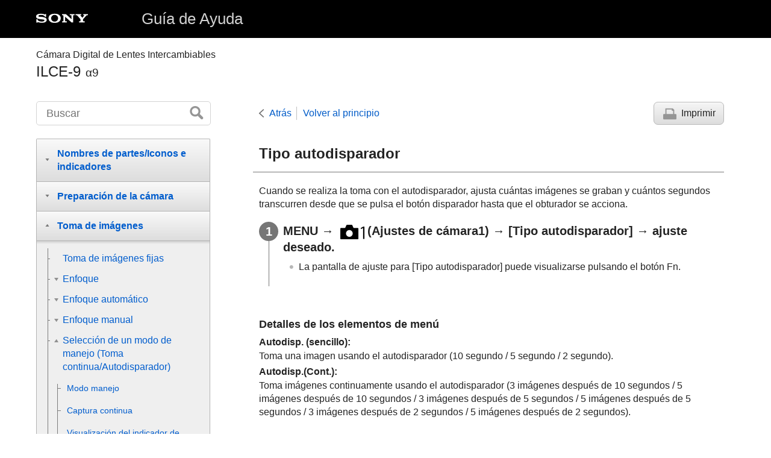

--- FILE ---
content_type: text/html
request_url: https://helpguide.sony.net/ilc/1650/v1/es/contents/TP0001491555.html
body_size: 67029
content:
<!DOCTYPE html>
<html lang="es" dir="ltr" data-manual-number="4-691-927-45(2)">
<head>
<!-- saved from url=(0016)http://localhost -->
<meta charset="utf-8" />
<meta http-equiv="X-UA-Compatible" content="IE=edge" />
<meta name="format-detection" content="telephone=no" />
<meta name="viewport" content="width=device-width" />
<meta name="author" content="Sony Corporation" />
<meta name="copyright" content="Copyright 2017 Sony Corporation" />
<meta name="description" content="" />
<meta name="keywords" content="Cámara Digital de Lentes Intercambiables,ILCE-9,α9" />

<title>ILCE-9 | Guía de Ayuda | Tipo autodisparador</title>
<link href="../common/css/master.css" rel="stylesheet" />
<!--[if lt IE 9]><link href="../common/css/master_ie8.css" rel="stylesheet" /><![endif]-->
<link href="../common/css/en.css" rel="stylesheet" />
<link id="print_css" href="../common/css/print.css" rel="stylesheet" media="print" />
<!--[if lt IE 9]><script src="../common/js/html5shiv-printshiv.js"></script><![endif]-->
<script src="../search/resource.json" charset="utf-8"></script>
<script src="../common/js/search_library.js" charset="utf-8"></script>
<script src="../common/js/onload.js" charset="utf-8"></script>
<script src="../common/js/run_head.js" charset="utf-8"></script>

</head>
<body data-page-type="contents">

<header role="banner">
<div class="global">
<div class="inner"><img src="../common/img/logo.png" alt="SONY" class="global-logo" /><a href="../index.html" class="global-title">Guía de Ayuda</a></div>
</div><!-- /.global -->
<div class="manual-name">
<div class="inner">
<h1><span class="category-name">Cámara Digital de Lentes Intercambiables</span><span class="model-name">ILCE-9<span class="model-number">α9</span></span></h1>
</div>
</div><!-- /.manual-name -->
</header>

<div class="inner">
<div class="utility">
<ul class="utility-nav">
<li class="utility-menu"><a href="#menu"><img src="../common/img/icon_utility_menu.png" alt="menu" /></a></li>
<li class="utility-search"><a href="#header-search" id="header-search-toggle"><img src="../common/img/icon_utility_search.png" alt="Buscar" /></a></li>
</ul>
<form class="form-search" id="header-search" role="search" onsubmit="return false;">
<div><input type="text" id="id_search" class="form-search-input" value="" title="Buscar" onkeydown="fncSearchKeyDown(event.keyCode, this.value);" /><input type="image" id="id_search_button" class="form-search-button" alt="Buscar" src="../common/img/button_search.png" /></div>
</form>
</div><!-- /.utility -->

<noscript>
<div class="noscript">
<p>JavaScript está inhabilitado.</p>
<p>Habilita JavaScript y vuelve a cargar la página.</p>
</div>
</noscript>

<ul class="page-nav">
<li class="back"><a href="javascript:history.back();">Atrás</a></li>
<li class="top"><a href="../index.html">Volver al principio</a></li>
<li class="print"><a href="javascript:openPrintWindow();">Imprimir</a></li>
</ul><!-- /.page-nav -->

<main role="main" id="main">
<h2 id="id_title">Tipo autodisparador</h2>
<div id="id_content">

<div class="abstract">
<p>Cuando se realiza la toma con el autodisparador, ajusta cuántas imágenes se graban y cuántos segundos transcurren desde que se pulsa el botón disparador hasta que el obturador se acciona.</p>
</div>
<div class="taskbody">
  <ol class="step-list">
    <li class="step">
<div class="step-desc">
<span class="uicontrol">MENU</span> → <img src="image/s_menu_shoot1.png" alt=""/>(<span class="uicontrol">Ajustes de cámara1</span>) → <span class="uicontrol">[Tipo autodisparador]</span> → ajuste deseado.</div>
      <div class="stepresult">
        <ul class="list">
          <li>La pantalla de ajuste para <span class="uicontrol">[Tipo autodisparador]</span> puede visualizarse pulsando el botón Fn.</li>
        </ul>
      </div>
    </li>
  </ol>
  <div class="example">
    <h4> <b>Detalles de los elementos de menú</b> </h4>
    <dl class="dl">
      
        <dt class="dt">
<span class="uicontrol">Autodisp. (sencillo)</span>:</dt>
        <dd class="dd">Toma una imagen usando el autodisparador (10 segundo / 5 segundo / 2 segundo).</dd>
      
      
        <dt class="dt">
<span class="uicontrol">Autodisp.(Cont.)</span>:</dt>
        <dd class="dd">Toma imágenes continuamente usando el autodisparador (3 imágenes después de 10 segundos / 5 imágenes después de 10 segundos / 3 imágenes después de 5 segundos / 5 imágenes después de 5 segundos / 3 imágenes después de 2 segundos / 5 imágenes después de 2 segundos).</dd>
      
    </dl>
  </div>
</div>

</div><!-- /#id_content -->
<div class="return-pagetop"><a href="#top">Ir al principio de la página</a></div>

<aside role="complementary" class="related-topic">
<div class="related-topic">
<h3>Tema relacionado</h3> 
<ul>
<li><a href="TP0001456628.html">Autodispar</a></li>
<li><a href="TP0001456627.html"><span class="uicontrol">Autodisp.(Cont.)</span> </a></li>
</ul>
</div>
</aside>

<div id="questionnaire" class="questionnaire"></div>
</main>

<div id="sub">
<div class="scrollable">
<nav role="navigation" id="menu">
<ul class="level1">
<li><button type="button"><span>Nombres de partes/Iconos e indicadores</span></button>
<ul class="level2">
<li><button type="button"><span>Nombres de las partes</span></button>
<ul class="level3">
<li><a href="TP0001491588.html"><span>Lado frontal</span></a></li>
<li><a href="TP0001491574.html"><span>Lado trasera</span></a></li>
<li><a href="TP0001491558.html"><span>Lado superior/Lado inferior</span></a></li>
<li><a href="TP0001491559.html"><span>Lado inferior</span></a></li>
</ul>
</li>
<li><button type="button"><span>Operaciones básicas</span></button>
<ul class="level3">
<li><a href="TP0001490673.html"><span>Utilización de la rueda de control</span></a></li>
<li><a href="TP0001488128.html"><span>Utilización del multiselector</span></a></li>
<li><a href="TP0001488078.html"><span>Utilización de los elementos de MENU</span></a></li>
<li><a href="TP0001456850.html"><span> Utilización del botón <span class="uicontrol">Fn</span> (Función)</span></a></li>
<li><a href="TP0001456851.html"><span>Cómo utilizar la pantalla de Quick Navi</span></a></li>
<li><a href="TP0001488127.html"><span>Cómo utilizar el teclado</span></a></li>
</ul>
</li>
<li><button type="button"><span>Iconos e indicadores</span></button>
<ul class="level3">
<li><a href="TP0001491560.html"><span>Lista de iconos en el monitor</span></a></li>
<li><a href="TP0001488048.html"><span>Cambio de la visualización en pantalla (mientras se toma/durante la reproducción)</span></a></li>
<li><a href="TP0001488049.html"><span> <span class="uicontrol"> Botón DISP </span>(Monitor/Visor)</span></a></li>
</ul>
</li>
</ul>
</li>
<li><button type="button"><span>Preparación de la cámara</span></button>
<ul class="level2">
<li><a href="TP0001491561.html"><span>Comprobación de la cámara y los elementos suministrados</span></a></li>
<li><button type="button"><span>Carga de la batería</span></button>
<ul class="level3">
<li><a href="TP0001488059.html"><span>Carga de la batería utilizando un cargador</span></a></li>
<li><a href="TP0001488129.html"><span>Inserción/extracción de la batería</span></a></li>
<li><a href="TP0001490641.html"><span>Carga de la batería mientras está insertada en la cámara</span></a></li>
<li><a href="TP0001490663.html"><span>Carga mediante la conexión a un ordenador</span></a></li>
<li><a href="TP0001488139.html"><span>Duración de la batería y número de imágenes grabables</span></a></li>
<li><a href="TP0001490664.html"><span>Suministro de alimentación desde una toma de corriente de la pared</span></a></li>
<li><a href="TP0001456721.html"><span>Notas acerca de la batería</span></a></li>
<li><a href="TP0001456712.html"><span>Notas sobre la carga de la batería</span></a></li>
</ul>
</li>
<li><button type="button"><span>Inserción de una tarjeta de memoria (se vende por separado)</span></button>
<ul class="level3">
<li><a href="TP0001488085.html"><span>Inserción/extracción de una tarjeta de memoria</span></a></li>
<li><a href="TP0001488086.html"><span>Tarjetas de memoria que se pueden utilizar</span></a></li>
<li><a href="TP0001488148.html"><span>Notas sobre la tarjeta de memoria</span></a></li>
</ul>
</li>
<li><button type="button"><span>Grabación de imágenes en dos tarjetas de memoria</span></button>
<ul class="level3">
<li><a href="TP0001488083.html"><span>Selección de la tarjeta de memoria en la que se quiere grabar (<span class="uicontrol">Selecc. soporte grab.</span>) </span></a></li>
</ul>
</li>
<li><button type="button"><span>Colocación de un objetivo</span></button>
<ul class="level3">
<li><a href="TP0001488071.html"><span>Colocación/desmontaje de un objetivo</span></a></li>
<li><a href="TP0001488130.html"><span>Colocación del parasol del objetivo</span></a></li>
</ul>
</li>
<li><button type="button"><span>Colocación de accesorios</span></button>
<ul class="level3">
<li><a href="TP0001456757.html"><span>Adaptador de montura de objetivo</span></a></li>
<li><a href="TP0001456759.html"><span>Adaptador de montura de objetivo LA-EA1/LA-EA3 </span></a></li>
<li><a href="TP0001490688.html"><span>Adaptador de montura de objetivo LA-EA2/LA-EA4</span></a></li>
<li><a href="TP0001491575.html"><span>Toma continua utilizando un adaptador de montura de objetivo</span></a></li>
<li><a href="TP0001488100.html"><span>Mango vertical</span></a></li>
</ul>
</li>
<li><a href="TP0001488087.html"><span>Ajuste del idioma, la fecha y la hora</span></a></li>
<li><a href="TP0001488132.html"><span><span class="uicontrol">Guía en la cámara</span></span></a></li>
</ul>
</li>
<li><button type="button"><span>Toma de imágenes</span></button>
<ul class="level2">
<li><a href="TP0001488079.html"><span>Toma de imágenes fijas</span></a></li>
<li><button type="button"><span>Enfoque</span></button>
<ul class="level3">
<li><a href="TP0001488064.html"><span><span class="uicontrol">Modo de enfoque</span> </span></a></li>
</ul>
</li>
<li><button type="button"><span>Enfoque automático</span></button>
<ul class="level3">
<li><a href="TP0001488039.html"><span> <span class="uicontrol"> Área de enfoque </span> </span></a></li>
<li><a href="TP0001490648.html"><span> Detección de fase AF </span></a></li>
<li><a href="TP0001488134.html"><span>Estándar de enfoque</span></a></li>
<li><a href="TP0001456790.html"><span><span class="uicontrol">Ajustes de enfoque</span></span></a></li>
<li><a href="TP0001491562.html"><span>Ajuste del área de enfoque conforme a la orientación de la cámara (horizontal/vertical) (Conm.áreaAF V/H)</span></a></li>
<li><a href="TP0001456816.html"><span> <span class="uicontrol"> Control AF/MF </span> </span></a></li>
<li><a href="TP0001456781.html"><span>AF c/obturador (imagen fija) </span></a></li>
<li><a href="TP0001456777.html"><span><span class="uicontrol">AF activado</span></span></a></li>
<li><a href="TP0001488027.html"><span><span class="uicontrol">AF en los ojos</span></span></a></li>
<li><a href="TP0001490682.html"><span>AF en ampl. enfoq (imagen fija)</span></a></li>
<li><a href="TP0001488038.html"><span><span class="uicontrol">AF bloqueo central</span></span></a></li>
<li><a href="TP0001491563.html"><span>Registro del área de enfoque actual (Registro área AF)</span></a></li>
<li><a href="TP0001491564.html"><span>Borrado de un área AF registrada (Borr. área AF reg,)</span></a></li>
<li><a href="TP0001490649.html"><span>Pre-AF (imagen fija)</span></a></li>
<li><a href="TP0001456556.html"><span><span class="uicontrol">AF Eye-Start (imagen fija)</span> </span></a></li>
<li><a href="TP0001488094.html"><span><span class="uicontrol">Sens. Seguim. AF</span> (imagen fija)</span></a></li>
<li><a href="TP0001488028.html"><span>Ajuste prior en AF-S</span></a></li>
<li><a href="TP0001488030.html"><span>Ajuste prior en AF-C</span></a></li>
<li><a href="TP0001488041.html"><span>Iluminador AF (imagen fija)</span></a></li>
<li><a href="TP0001488113.html"><span>Desact. Aut. Área AF</span></a></li>
<li><a href="TP0001490640.html"><span>Mostr. área AF cont.</span></a></li>
<li><a href="TP0001456787.html"><span> <span class="uicontrol"> Micro ajuste AF </span> </span></a></li>
<li><a href="TP0001490684.html"><span><span class="uicontrol">Sistema AF</span> (imagen fija)</span></a></li>
<li><a href="TP0001825597.html"><span><span class="uicontrol">Manejo abertura AF</span> (imagen fija)</span></a></li>
</ul>
</li>
<li><button type="button"><span>Enfoque manual</span></button>
<ul class="level3">
<li><a href="TP0001456833.html"><span> <span class="uicontrol"> Enfoque man. </span> </span></a></li>
<li><a href="TP0001456836.html"><span>Enfoque manual directo (DMF)</span></a></li>
<li><a href="TP0001456783.html"><span><span class="uicontrol">Amplific. enfoque</span> </span></a></li>
<li><a href="TP0001490650.html"><span>Asistencia MF (imagen fija)</span></a></li>
<li><a href="TP0001456821.html"><span><span class="uicontrol">Tiempo aum. enfoq.</span></span></a></li>
<li><a href="TP0001488050.html"><span><span class="uicontrol">Aum. inic. enfoq.</span> (imagen fija) </span></a></li>
<li><a href="TP0001456823.html"><span><span class="uicontrol">Nivel de resalte</span> </span></a></li>
<li><a href="TP0001456825.html"><span><span class="uicontrol">Color de resalte</span> </span></a></li>
</ul>
</li>
<li><button type="button"><span>Selección de un modo de manejo (Toma continua/Autodisparador)</span></button>
<ul class="level3">
<li><a href="TP0001488033.html"><span><span class="uicontrol">Modo manejo</span> </span></a></li>
<li><a href="TP0001488032.html"><span> <span class="uicontrol"> Captura continua </span> </span></a></li>
<li><a href="TP0001491554.html"><span>Visualización del indicador de tiempo restante de la toma continua (Longitud capt. cont.)</span></a></li>
<li><a href="TP0001456628.html"><span>Autodispar</span></a></li>
<li><a href="TP0001456627.html"><span><span class="uicontrol">Autodisp.(Cont.)</span> </span></a></li>
<li><a href="TP0001491555.html"><span>Tipo autodisparador</span></a></li>
<li><a href="TP0001456626.html"><span><span class="uicontrol">Variación exposición</span> </span></a></li>
<li><a href="TP0001488026.html"><span><span class="uicontrol">Var. exp. sencilla</span> </span></a></li>
<li><a href="TP0001488185.html"><span>Indicador durante la toma con variación</span></a></li>
<li><a href="TP0001488181.html"><span><span class="uicontrol">Var.exp.Bal.Bla.</span> </span></a></li>
<li><a href="TP0001456632.html"><span><span class="uicontrol">Variación exp. DRO</span> </span></a></li>
<li><a href="TP0001488182.html"><span><span class="uicontrol">Ajustes de Variación</span></span></a></li>
</ul>
</li>
<li><button type="button"><span>Utilización de funciones táctiles</span></button>
<ul class="level3">
<li><a href="TP0001490683.html"><span><span class="uicontrol">Operación táctil</span> </span></a></li>
<li><a href="TP0001490685.html"><span>Enfoque táctil</span></a></li>
</ul>
</li>
<li><button type="button"><span>Selección del tamaño de imagen fija/calidad de imagen</span></button>
<ul class="level3">
<li><a href="TP0001488037.html"><span><span class="uicontrol">Tamaño imagen (Imagen fija)</span> </span></a></li>
<li><a href="TP0001488036.html"><span><span class="uicontrol">Relación aspecto (imagen fija)</span> </span></a></li>
<li><a href="TP0001488035.html"><span><span class="uicontrol">Calidad (imagen fija)</span> </span></a></li>
<li><a href="TP0001488099.html"><span>Tipo archivo RAW (imagen fija)</span></a></li>
<li><a href="TP0001456547.html"><span><span class="uicontrol">APS-C/Super 35mm</span> </span></a></li>
</ul>
</li>
<li><button type="button"><span>Selección de un modo de toma</span></button>
<ul class="level3">
<li><a href="TP0001488080.html"><span>Lista de funciones del dial de modo</span></a></li>
<li><a href="TP0001456567.html"><span><span class="uicontrol">Auto. inteligente</span> </span></a></li>
<li><a href="TP0001488063.html"><span>Acerca del reconocimiento de escena</span></a></li>
<li><a href="TP0001456593.html"><span>Las ventajas de la toma de imagen automática</span></a></li>
<li><a href="TP0001488062.html"><span><span class="uicontrol">Programa auto.</span> </span></a></li>
<li><a href="TP0001488060.html"><span><span class="uicontrol">Priorid. abertura</span> </span></a></li>
<li><a href="TP0001456590.html"><span><span class="uicontrol">Prior. tiempo expos.</span> </span></a></li>
<li><a href="TP0001488067.html"><span><span class="uicontrol">Exposición manual</span> </span></a></li>
<li><a href="TP0001488066.html"><span>Toma Bulb</span></a></li>
<li><a href="TP0001456735.html"><span><span class="uicontrol"> Recuperar (Ajustes de cámara1/Ajustes de cámara2)</span> </span></a></li>
<li><a href="TP0001491584.html"><span><span class="uicontrol">Película</span>: <span class="uicontrol">Modo de exposic.</span></span></a></li>
<li><a href="TP0001491556.html"><span>Cámara lenta+rápid.: Modo de exposic.</span></a></li>
</ul>
</li>
<li><button type="button"><span>Control de los modos de exposición/medición</span></button>
<ul class="level3">
<li><a href="TP0001488029.html"><span> <span class="uicontrol"> Compensar exp. </span> </span></a></li>
<li><a href="TP0001491557.html"><span><span class="uicontrol">Restablec. comp. EV</span></span></a></li>
<li><a href="TP0001456644.html"><span><span class="uicontrol">Dial de compens. Ev</span> </span></a></li>
<li><a href="TP0001488031.html"><span><span class="uicontrol">Guía ajuste exposic.</span> </span></a></li>
<li><a href="TP0001456645.html"><span><span class="uicontrol">Paso exposición</span> </span></a></li>
<li><a href="TP0001456637.html"><span><span class="uicontrol">Modo medición</span> </span></a></li>
<li><a href="TP0001488095.html"><span>Punto medic. puntual</span></a></li>
<li><a href="TP0001456635.html"><span> <span class="uicontrol">Bloqueo AE</span> </span></a></li>
<li><a href="TP0001456640.html"><span><span class="uicontrol">AEL con obturad. (imagen fija)</span> </span></a></li>
<li><a href="TP0001488092.html"><span>Ajuste están. exp.</span></a></li>
<li><a href="TP0001456639.html"><span><span class="uicontrol">Ajust.comp.exp.</span> </span></a></li>
<li><a href="TP0001456643.html"><span><span class="uicontrol">Cebra</span> </span></a></li>
</ul>
</li>
<li><button type="button"><span>Corrección automática del brillo y el contraste</span></button>
<ul class="level3">
<li><a href="TP0001488179.html"><span><span class="uicontrol">Opt.gama diná.</span> (DRO) </span></a></li>
<li><a href="TP0001488180.html"><span><span class="uicontrol">HDR automát.</span> </span></a></li>
</ul>
</li>
<li><button type="button"><span>Selección de la sensibilidad ISO</span></button>
<ul class="level3">
<li><a href="TP0001488177.html"><span><span class="uicontrol">ISO</span> </span></a></li>
<li><a href="TP0001488178.html"><span><span class="uicontrol">ISO AUTO VO mín.</span> </span></a></li>
</ul>
</li>
<li><button type="button"><span>Utilización del zoom</span></button>
<ul class="level3">
<li><a href="TP0001488065.html"><span>Las funciones de zoom disponibles con este producto</span></a></li>
<li><a href="TP0001488131.html"><span>Zoom de imagen clara/Zoom digital (Zoom)</span></a></li>
<li><a href="TP0001456742.html"><span><span class="uicontrol">Ajuste de zoom</span> </span></a></li>
<li><a href="TP0001488047.html"><span>Acerca de la escala de zoom</span></a></li>
<li><a href="TP0001490677.html"><span><span class="uicontrol">Rotación anillo zoom</span></span></a></li>
</ul>
</li>
<li><button type="button"><span>Balance blanco</span></button>
<ul class="level3">
<li><a href="TP0001488174.html"><span><span class="uicontrol">Balance blanco</span></span></a></li>
<li><a href="TP0001488084.html"><span> <span class="uicontrol"> Ajuste prior en AWB </span> </span></a></li>
<li><a href="TP0001488188.html"><span>Captación de un color blanco básico en modo <span class="uicontrol">[Ajustes persdos.]</span></span></a></li>
</ul>
</li>
<li><button type="button"><span>Ajuste del modo de procesamiento de imágenes</span></button>
<ul class="level3">
<li><a href="TP0001488170.html"><span> <span class="uicontrol"> Estilo creativo </span> </span></a></li>
<li><a href="TP0001488187.html"><span><span class="uicontrol">Efecto de foto</span> </span></a></li>
<li><a href="TP0001456545.html"><span><span class="uicontrol">Rango color (imagen fija)</span> </span></a></li>
</ul>
</li>
<li><button type="button"><span>Ajustes de obturación</span></button>
<ul class="level3">
<li><a href="TP0001456553.html"><span><span class="uicontrol">Liberar sin objetivo</span> </span></a></li>
<li><a href="TP0001488160.html"><span>Liberar sin tarj. mem.</span></a></li>
<li><a href="TP0001491585.html"><span><span class="uicontrol">Tipo de obturador</span> (imagen fija) </span></a></li>
<li><a href="TP0001491586.html"><span>Utilización del obturador electrónico</span></a></li>
<li><a href="TP0001491582.html"><span>Visualización del tiempo de accionamiento (Visual. temporiz capt)</span></a></li>
<li><a href="TP0001491587.html"><span>Visualiz. inicio capt.</span></a></li>
<li><a href="TP0001456551.html"><span><span class="uicontrol">e-Prim. cortin. obtur.</span> </span></a></li>
</ul>
</li>
<li><button type="button"><span>Reducción de desenfoque</span></button>
<ul class="level3">
<li><a href="TP0001488117.html"><span>SteadyShot</span></a></li>
<li><a href="TP0001488118.html"><span><span class="uicontrol">Ajustes SteadyShot</span></span></a></li>
</ul>
</li>
<li><button type="button"><span>Compensación de objetivo</span></button>
<ul class="level3">
<li><a href="TP0001456521.html"><span><span class="uicontrol">Compensac. objetivo</span>: Compens. sombras </span></a></li>
<li><a href="TP0001456522.html"><span><span class="uicontrol">Compensac. objetivo</span>: Comp. aber. cromát. </span></a></li>
<li><a href="TP0001456523.html"><span><span class="uicontrol">Compensac. objetivo: Compens. distorsión</span> </span></a></li>
</ul>
</li>
<li><button type="button"><span>Reducción de ruido</span></button>
<ul class="level3">
<li><a href="TP0001456584.html"><span>RR Exp.Larga (imagen fija)</span></a></li>
<li><a href="TP0001488157.html"><span>RR ISO Alta (imagen fija)</span></a></li>
</ul>
</li>
<li><button type="button"><span>Detección de caras</span></button>
<ul class="level3">
<li><a href="TP0001488172.html"><span>
  
  <span class="uicontrol">Detección de cara</span>
</span></a></li>
<li><a href="TP0001456570.html"><span><span class="uicontrol">Registro de rostros</span> (<span class="uicontrol">Nuevo registro</span>)</span></a></li>
<li><a href="TP0001456571.html"><span><span class="uicontrol">Registro de rostros</span> (<span class="uicontrol">Cambiar orden</span>)</span></a></li>
<li><a href="TP0001488156.html"><span><span class="uicontrol">Registro de rostros</span> (<span class="uicontrol">Borrar</span>)</span></a></li>
</ul>
</li>
<li><button type="button"><span>Utilización del flash</span></button>
<ul class="level3">
<li><a href="TP0001488044.html"><span>
  
  Utilización del flash (se vende por separado)
</span></a></li>
<li><a href="TP0001456575.html"><span><span class="uicontrol">Reducción ojos rojos</span> </span></a></li>
<li><a href="TP0001488046.html"><span><span class="uicontrol">Modo flash</span> </span></a></li>
<li><a href="TP0001488045.html"><span><span class="uicontrol">Compensac. flash</span> </span></a></li>
<li><a href="TP0001488123.html"><span>Bloqueo FEL</span></a></li>
<li><a href="TP0001488057.html"><span>Flash inalámbrico</span></a></li>
<li><a href="TP0001488074.html"><span>Utilización de un flash con un cable de terminal de sincronismo </span></a></li>
</ul>
</li>
</ul>
</li>
<li><button type="button"><span>Grabación de películas</span></button>
<ul class="level2">
<li><a href="TP0001456565.html"><span>Toma de películas</span></a></li>
<li><a href="TP0001491583.html"><span>Pelíc. c. disparador</span></a></li>
<li><a href="TP0001488171.html"><span>Formatos de grabación de películas</span></a></li>
<li><a href="TP0001488168.html"><span><span class="uicontrol">Formato archivo (película)</span> </span></a></li>
<li><a href="TP0001488169.html"><span><span class="uicontrol">Grabar ajuste (película)</span> </span></a></li>
<li><a href="TP0001491580.html"><span>Ángulo de visión durante la grabación de película</span></a></li>
<li><a href="TP0001488090.html"><span>Aj. cám. len+ráp</span></a></li>
<li><a href="TP0001488166.html"><span>GRAB. Video Dual</span></a></li>
<li><a href="TP0001456677.html"><span><span class="uicontrol">Grabación de sonido</span> </span></a></li>
<li><a href="TP0001488173.html"><span><span class="uicontrol">Visual. nivel aud.</span></span></a></li>
<li><a href="TP0001456683.html"><span><span class="uicontrol">Nivel grabac. audio</span></span></a></li>
<li><a href="TP0001456681.html"><span><span class="uicontrol">Tiempo Salid. Audio</span> </span></a></li>
<li><a href="TP0001456618.html"><span><span class="uicontrol">Reducc. ruido viento</span> </span></a></li>
<li><a href="TP0001456619.html"><span><span class="uicontrol">Auto obtur. lento (película)</span> </span></a></li>
<li><a href="TP0001490676.html"><span>Velocidad AF (película)</span></a></li>
<li><a href="TP0001488102.html"><span>Sens. Seguim. AF (película)</span></a></li>
<li><a href="TP0001488098.html"><span><span class="uicontrol">Ajustes TC/UB</span></span></a></li>
<li><a href="TP0001488112.html"><span><span class="uicontrol">Conmut. vis. TC/UB</span> </span></a></li>
<li><a href="TP0001456620.html"><span><span class="uicontrol">Botón MOVIE</span> </span></a></li>
<li><a href="TP0001488167.html"><span><span class="uicontrol">Visual. marcador</span> (película)</span></a></li>
<li><a href="TP0001488165.html"><span><span class="uicontrol">Ajustes marcador</span> (película)</span></a></li>
<li><a href="TP0001488042.html"><span><span class="uicontrol">Sel. de salida 4K (película)</span></span></a></li>
<li><a href="TP0001488109.html"><span>Modo luz de vídeo</span></a></li>
</ul>
</li>
<li><button type="button"><span>Visionado</span></button>
<ul class="level2">
<li><button type="button"><span>Visionado de imágenes</span></button>
<ul class="level3">
<li><a href="TP0001456527.html"><span>Reproducción de imágenes fijas</span></a></li>
<li><a href="TP0001488161.html"><span>Ampliación de una imagen que está siendo reproducida (Zoom de reproducción)</span></a></li>
<li><a href="TP0001456837.html"><span>Giro automáticamente de imágenes grabadas (<span class="uicontrol">Rotación visualizac.</span>)</span></a></li>
<li><a href="TP0001456841.html"><span>Giro de una imagen (<span class="uicontrol">Rotar</span>)</span></a></li>
<li><a href="TP0001488051.html"><span><span class="uicontrol">Aum. aumento inic</span></span></a></li>
<li><a href="TP0001488058.html"><span><span class="uicontrol">Aum. posic. inicial</span> </span></a></li>
<li><a href="TP0001488162.html"><span>Reproducción de películas</span></a></li>
<li><a href="TP0001456796.html"><span><span class="uicontrol">Ajustes de volumen</span> </span></a></li>
<li><a href="TP0001488055.html"><span><span class="uicontrol">Toma fotográfica</span></span></a></li>
<li><a href="TP0001456531.html"><span>Reproducción de imágenes en la pantalla de índice de imágenes (<span class="uicontrol">Índice imágenes</span>)</span></a></li>
<li><a href="TP0001456834.html"><span>Cambio entre imágenes fijas y películas (<span class="uicontrol">Modo visualización</span>)</span></a></li>
<li><a href="TP0001613653.html"><span>Ajuste del método para saltar entre imágenes (<span class="uicontrol">Ajuste salto imagen</span>)</span></a></li>
<li><a href="TP0001488068.html"><span>Selección de la tarjeta de memoria que se va a reproducir (<span class="uicontrol">Selecc. soporte repr.</span>)</span></a></li>
<li><a href="TP0001488075.html"><span>Copiado de imágenes de una tarjeta de memoria a otra (<span class="uicontrol">Copiar</span>)</span></a></li>
<li><a href="TP0001456839.html"><span>Reproducción de imágenes utilizando pase de diapositivas. (<span class="uicontrol">Diapositivas</span>)</span></a></li>
</ul>
</li>
<li><button type="button"><span>Protección de datos</span></button>
<ul class="level3">
<li><a href="TP0001456843.html"><span>Protección de imágenes (<span class="uicontrol">Proteger</span>)</span></a></li>
</ul>
</li>
<li><button type="button"><span>Designación de imágenes para imprimir (DPOF)</span></button>
<ul class="level3">
<li><a href="TP0001456831.html"><span>Especificación de imágenes a imprimir (<span class="uicontrol">Especific. Impresión</span>)</span></a></li>
</ul>
</li>
<li><button type="button"><span>Borrado de imágenes</span></button>
<ul class="level3">
<li><a href="TP0001456847.html"><span>Borrado de una imagen visualizada</span></a></li>
<li><a href="TP0001456846.html"><span>Borrado de múltiples imágenes seleccionadas (Borrar)</span></a></li>
<li><a href="TP0001456799.html"><span><span class="uicontrol">Confirm.Borrar</span></span></a></li>
</ul>
</li>
<li><button type="button"><span>Visionado de imágenes en un televisor</span></button>
<ul class="level3">
<li><a href="TP0001488164.html"><span>Visionado de imágenes en un televisor utilizando un cable HDMI</span></a></li>
</ul>
</li>
</ul>
</li>
<li><button type="button"><span>Personalización de la cámara</span></button>
<ul class="level2">
<li><button type="button"><span>Registro de funciones usadas con más frecuencia</span></button>
<ul class="level3">
<li><a href="TP0001456600.html"><span><span class="uicontrol">Memoria (Ajustes de cámara1/Ajustes de cámara2)</span> </span></a></li>
<li><a href="TP0001491581.html"><span>Registro de ajustes de toma a una tecla personalizada (Reg ajuste toma pers)</span></a></li>
</ul>
</li>
<li><button type="button"><span>Asignación de funciones seleccionadas a los botones</span></button>
<ul class="level3">
<li><a href="TP0001456598.html"><span> Tecla person.(toma)/Tecla person.(repr.)</span></a></li>
<li><a href="TP0001456601.html"><span><span class="uicontrol">Ajustes menú func.</span> </span></a></li>
</ul>
</li>
<li><button type="button"><span>Personalización de las funciones del anillo/dial</span></button>
<ul class="level3">
<li><a href="TP0001456604.html"><span><span class="uicontrol">Ajuste de dial</span> </span></a></li>
<li><a href="TP0001825594.html"><span><span class="uicontrol">Anillo func.(objetiv.)</span></span></a></li>
<li><a href="TP0001491578.html"><span>Bloq. part. funcional.</span></a></li>
</ul>
</li>
<li><button type="button"><span>Personalización del MENU (Mi menú)</span></button>
<ul class="level3">
<li><a href="TP0001491579.html"><span>Añadir elemento</span></a></li>
<li><a href="TP0001491576.html"><span>Ordenar elemento</span></a></li>
<li><a href="TP0001491577.html"><span>Borrar un elemento</span></a></li>
<li><a href="TP0001491573.html"><span>Borrar una página</span></a></li>
<li><a href="TP0001491569.html"><span>Borrar todo</span></a></li>
</ul>
</li>
<li><button type="button"><span>Comprobación de imágenes antes/después de grabar</span></button>
<ul class="level3">
<li><a href="TP0001456543.html"><span><span class="uicontrol">Rev.automática</span> </span></a></li>
<li><a href="TP0001456539.html"><span><span class="uicontrol">Vista previa abertura</span> </span></a></li>
<li><a href="TP0001456537.html"><span><span class="uicontrol">Vist. pr. resul. toma</span> </span></a></li>
<li><a href="TP0001456558.html"><span><span class="uicontrol">Visualiz. en directo</span> </span></a></li>
</ul>
</li>
<li><button type="button"><span>Ajustes de monitor/visor</span></button>
<ul class="level3">
<li><a href="TP0001488158.html"><span><span class="uicontrol">Línea de cuadrícula</span> </span></a></li>
<li><a href="TP0001456554.html"><span><span class="uicontrol">FINDER/MONITOR</span></span></a></li>
<li><a href="TP0001456533.html"><span><span class="uicontrol">Desactivar monitor</span> </span></a></li>
<li><a href="TP0001488163.html"><span><span class="uicontrol">Brillo de monitor</span> </span></a></li>
<li><a href="TP0001488145.html"><span><span class="uicontrol">Brillo del visor</span> </span></a></li>
<li><a href="TP0001488077.html"><span><span class="uicontrol">Temper. color visor</span> </span></a></li>
<li><a href="TP0001490678.html"><span>Vel. transm. visor (imagen fija)</span></a></li>
<li><a href="TP0001488159.html"><span><span class="uicontrol">Verificac. luminosa</span> </span></a></li>
</ul>
</li>
<li><button type="button"><span>Ajustes de tarjeta de memoria</span></button>
<ul class="level3">
<li><a href="TP0001456696.html"><span><span class="uicontrol">Formatear</span> </span></a></li>
<li><a href="TP0001488097.html"><span><span class="uicontrol">Número archivo</span> </span></a></li>
<li><a href="TP0001488106.html"><span><span class="uicontrol">Establ. nombre arch.</span></span></a></li>
<li><a href="TP0001456713.html"><span><span class="uicontrol">Ver info del soporte</span> </span></a></li>
<li><a href="TP0001488076.html"><span><span class="uicontrol">Modo de grabación</span></span></a></li>
<li><a href="TP0001456692.html"><span><span class="uicontrol">Selec. carpeta grab.</span> </span></a></li>
<li><a href="TP0001456694.html"><span><span class="uicontrol">Carpeta nueva</span> </span></a></li>
<li><a href="TP0001456719.html"><span><span class="uicontrol">Nombre carpeta</span> </span></a></li>
<li><a href="TP0001456722.html"><span><span class="uicontrol">Recuperar BD imág.</span> </span></a></li>
</ul>
</li>
<li><button type="button"><span>Ajustes de la cámara</span></button>
<ul class="level3">
<li><a href="TP0001488082.html"><span><span class="uicontrol">Señales audio</span> </span></a></li>
<li><a href="TP0001488147.html"><span><span class="uicontrol">Hora inic. ahor. ener.</span> </span></a></li>
<li><a href="TP0001491570.html"><span><span class="uicontrol">Temp. APAGA auto</span></span></a></li>
<li><a href="TP0001488056.html"><span><span class="uicontrol">Mando a distancia</span> </span></a></li>
<li><a href="TP0001456621.html"><span><span class="uicontrol">Selector NTSC/PAL</span></span></a></li>
<li><a href="TP0001456758.html"><span><span class="uicontrol">Ajustes HDMI</span>: <span class="uicontrol">Resolución HDMI</span> </span></a></li>
<li><a href="TP0001488149.html"><span><span class="uicontrol">Ajustes HDMI</span>: <span class="uicontrol">Salida 24p/60p (película)</span> (Solamente para modelos compatibles con 1080 60i)</span></a></li>
<li><a href="TP0001456749.html"><span><span class="uicontrol">Ajustes HDMI</span>: <span class="uicontrol">Mostrar infor. HDMI</span> </span></a></li>
<li><a href="TP0001488093.html"><span><span class="uicontrol">Ajustes HDMI</span>: <span class="uicontrol">Salida TC (película)</span></span></a></li>
<li><a href="TP0001488053.html"><span><span class="uicontrol">Ajustes HDMI</span>: <span class="uicontrol">Control de REC (película)</span></span></a></li>
<li><a href="TP0001456760.html"><span><span class="uicontrol">Ajustes HDMI</span>: <span class="uicontrol">CTRL.POR HDMI</span> </span></a></li>
<li><a href="TP0001456763.html"><span><span class="uicontrol">Conexión USB</span> </span></a></li>
<li><a href="TP0001456766.html"><span><span class="uicontrol">Ajuste USB LUN</span></span></a></li>
<li><a href="TP0001490674.html"><span>Alimentación USB</span></a></li>
<li><a href="TP0001488091.html"><span>Ajustes PC remoto: Dest. guard. img fija</span></a></li>
<li><a href="TP0001488072.html"><span>Ajustes PC remoto: Gua. img PC RAW+J</span></a></li>
<li><a href="TP0001456622.html"><span>Idioma </span></a></li>
<li><a href="TP0001456751.html"><span><span class="uicontrol">Ajuste fecha/hora</span> </span></a></li>
<li><a href="TP0001456754.html"><span><span class="uicontrol">Configuración área</span></span></a></li>
<li><a href="TP0001488154.html"><span><span class="uicontrol">Inform. de copyright</span> </span></a></li>
<li><a href="TP0001456716.html"><span><span class="uicontrol">Versión</span> </span></a></li>
<li><a href="TP0001456708.html"><span><span class="uicontrol">Logotip. certificación</span> (Para algunos modelos solamente)</span></a></li>
<li><a href="TP0001613652.html"><span>Información IPTC</span></a></li>
<li><a href="TP0001825596.html"><span><span class="uicontrol">Inscrib. número serie</span></span></a></li>
<li><a href="TP0001456740.html"><span><span class="uicontrol">Modo demostración</span> </span></a></li>
</ul>
</li>
<li><button type="button"><span>Inicialización de la cámara</span></button>
<ul class="level3">
<li><a href="TP0001456710.html"><span><span class="uicontrol">Restablecer ajuste</span> </span></a></li>
</ul>
</li>
</ul>
</li>
<li><button type="button"><span>Utilización de las funciones de red</span></button>
<ul class="level2">
<li><button type="button"><span>Conexión de este producto a un smartphone</span></button>
<ul class="level3">
<li><a href="TP0001488153.html"><span>PlayMemories Mobile</span></a></li>
<li><a href="TP0001488138.html"><span> Control de la cámara utilizando un smartphone Android (NFC Remoto con un solo toque)</span></a></li>
<li><a href="TP0001488070.html"><span>Control de la cámara utilizando un smartphone Android (QR code)</span></a></li>
<li><a href="TP0001488152.html"><span> Control de la cámara utilizando un smartphone Android (SSID)</span></a></li>
<li><a href="TP0001488069.html"><span>Control de la cámara utilizando un iPhone o iPad (QR code)</span></a></li>
<li><a href="TP0001488151.html"><span> Control de la cámara utilizando un iPhone o iPad (SSID)</span></a></li>
</ul>
</li>
<li><button type="button"><span>Transferencia de imágenes a un smartphone</span></button>
<ul class="level3">
<li><a href="TP0001488137.html"><span><span class="uicontrol">Enviar a smartphone</span> </span></a></li>
<li><a href="TP0001488136.html"><span>Envío de imágenes a un smartphone Android (uso compartido NFC con un solo toque)</span></a></li>
</ul>
</li>
<li><button type="button"><span>Transferencia de imágenes en un ordenador</span></button>
<ul class="level3">
<li><a href="TP0001488176.html"><span><span class="uicontrol">Enviar a ordenador</span> </span></a></li>
<li><a href="TP0001491571.html"><span>Func. transfer. FTP</span></a></li>
</ul>
</li>
<li><button type="button"><span>Transferencia de imágenes a un televisor</span></button>
<ul class="level3">
<li><a href="TP0001488175.html"><span><span class="uicontrol">Ver en TV</span> </span></a></li>
</ul>
</li>
<li><button type="button"><span>Lectura de la información de ubicación desde un smartphone</span></button>
<ul class="level3">
<li><a href="TP0001491572.html"><span>Grabación de la información de ubicación a las imágenes capturadas (<span class="uicontrol">Ajust vínc info ubic</span>)</span></a></li>
</ul>
</li>
<li><button type="button"><span>Cambio de la configuración de red</span></button>
<ul class="level3">
<li><a href="TP0001456636.html"><span><span class="uicontrol">Modo avión</span></span></a></li>
<li><a href="TP0001456641.html"><span><span class="uicontrol">
          Ajustes Wi-Fi</span>: <span class="uicontrol">WPS Push</span> </span></a></li>
<li><a href="TP0001456638.html"><span><span class="uicontrol">Ajustes Wi-Fi</span>: <span class="uicontrol">Conf. punto acceso</span> </span></a></li>
<li><a href="TP0001456659.html"><span><span class="uicontrol">Ajustes Wi-Fi</span>: <span class="uicontrol">Mostr. Direcc. MAC</span> </span></a></li>
<li><a href="TP0001456656.html"><span>Ajustes Wi-Fi: <span class="uicontrol">Rest. SSID/Cntrsñ</span> </span></a></li>
<li><a href="TP0001491566.html"><span>Ajustes LAN cable</span></a></li>
<li><a href="TP0001456658.html"><span><span class="uicontrol">Edit. Nombre Dispos.</span> </span></a></li>
<li><a href="TP0001491567.html"><span>Importación del certificado raíz a la cámara (Import. certific. raíz)</span></a></li>
<li><a href="TP0001488081.html"><span><span class="uicontrol">Restablecer conf. red</span></span></a></li>
</ul>
</li>
</ul>
</li>
<li><button type="button"><span>Utilización de un ordenador</span></button>
<ul class="level2">
<li><a href="TP0001488120.html"><span>Entorno de ordenador recomendado</span></a></li>
<li><a href="TP0001456685.html"><span>Software para ordenadores Mac</span></a></li>
<li><button type="button"><span>Importación de imágenes para utilizarlas en un ordenador</span></button>
<ul class="level3">
<li><a href="TP0001488186.html"><span>PlayMemories Home</span></a></li>
<li><a href="TP0001488183.html"><span>Instalación de PlayMemories Home</span></a></li>
<li><a href="TP0001456666.html"><span>Conexión a un ordenador</span></a></li>
<li><a href="TP0001488140.html"><span>Importación de imágenes al ordenador sin utilizar PlayMemories Home</span></a></li>
<li><a href="TP0001456725.html"><span>Desconexión de la cámara del ordenador</span></a></li>
</ul>
</li>
<li><button type="button"><span>Revelación de imágenes RAW (Image Data Converter)</span></button>
<ul class="level3">
<li><a href="TP0001456686.html"><span>Image Data Converter</span></a></li>
<li><a href="TP0001456672.html"><span>Instalación de Image Data Converter</span></a></li>
</ul>
</li>
<li><button type="button"><span>Control de la cámara desde un ordenador (Remote Camera Control)</span></button>
<ul class="level3">
<li><a href="TP0001456660.html"><span>Remote Camera Control</span></a></li>
<li><a href="TP0001488119.html"><span>Instalación de Remote Camera Control</span></a></li>
</ul>
</li>
<li><button type="button"><span>Creación de un disco de película</span></button>
<ul class="level3">
<li><a href="TP0001488142.html"><span>Selección de un disco que se va a crear</span></a></li>
<li><a href="TP0001488141.html"><span>Creación de discos Blu-ray Disc de películas de calidad de imagen de alta definición</span></a></li>
<li><a href="TP0001488146.html"><span>Creación de discos DVD (discos de grabación AVCHD) de películas de calidad de imagen de alta definición</span></a></li>
<li><a href="TP0001488121.html"><span>Creación de discos DVD de películas de calidad de imagen estándar</span></a></li>
</ul>
</li>
</ul>
</li>
<li><button type="button"><span>Lista de elementos de MENU</span></button>
<ul class="level2">
<li><a href="TP0001488078.html"><span>Utilización de los elementos de MENU</span></a></li>
<li><button type="button"><span>Ajustes de cámara1</span></button>
<ul class="level3">
<li><a href="TP0001488035.html"><span><span class="uicontrol">Calidad (imagen fija)</span> </span></a></li>
<li><a href="TP0001488099.html"><span>Tipo archivo RAW (imagen fija)</span></a></li>
<li><a href="TP0001488037.html"><span><span class="uicontrol">Tamaño imagen (Imagen fija)</span> </span></a></li>
<li><a href="TP0001488036.html"><span><span class="uicontrol">Relación aspecto (imagen fija)</span> </span></a></li>
<li><a href="TP0001456547.html"><span><span class="uicontrol">APS-C/Super 35mm</span> </span></a></li>
<li><a href="TP0001456584.html"><span>RR Exp.Larga (imagen fija)</span></a></li>
<li><a href="TP0001488157.html"><span>RR ISO Alta (imagen fija)</span></a></li>
<li><a href="TP0001456545.html"><span><span class="uicontrol">Rango color (imagen fija)</span> </span></a></li>
<li><a href="TP0001456521.html"><span><span class="uicontrol">Compensac. objetivo</span>: Compens. sombras </span></a></li>
<li><a href="TP0001456522.html"><span><span class="uicontrol">Compensac. objetivo</span>: Comp. aber. cromát. </span></a></li>
<li><a href="TP0001456523.html"><span><span class="uicontrol">Compensac. objetivo: Compens. distorsión</span> </span></a></li>
<li><a href="TP0001491555.html"><span>Tipo autodisparador</span></a></li>
<li><a href="TP0001488182.html"><span><span class="uicontrol">Ajustes de Variación</span></span></a></li>
<li><a href="TP0001456735.html"><span><span class="uicontrol"> Recuperar (Ajustes de cámara1/Ajustes de cámara2)</span> </span></a></li>
<li><a href="TP0001456600.html"><span><span class="uicontrol">Memoria (Ajustes de cámara1/Ajustes de cámara2)</span> </span></a></li>
<li><a href="TP0001491581.html"><span>Registro de ajustes de toma a una tecla personalizada (Reg ajuste toma pers)</span></a></li>
<li><a href="TP0001488028.html"><span>Ajuste prior en AF-S</span></a></li>
<li><a href="TP0001488030.html"><span>Ajuste prior en AF-C</span></a></li>
<li><a href="TP0001488039.html"><span> <span class="uicontrol"> Área de enfoque </span> </span></a></li>
<li><a href="TP0001456790.html"><span><span class="uicontrol">Ajustes de enfoque</span></span></a></li>
<li><a href="TP0001491562.html"><span>Ajuste del área de enfoque conforme a la orientación de la cámara (horizontal/vertical) (Conm.áreaAF V/H)</span></a></li>
<li><a href="TP0001488041.html"><span>Iluminador AF (imagen fija)</span></a></li>
<li><a href="TP0001488038.html"><span><span class="uicontrol">AF bloqueo central</span></span></a></li>
<li><a href="TP0001488094.html"><span><span class="uicontrol">Sens. Seguim. AF</span> (imagen fija)</span></a></li>
<li><a href="TP0001490684.html"><span><span class="uicontrol">Sistema AF</span> (imagen fija)</span></a></li>
<li><a href="TP0001825597.html"><span><span class="uicontrol">Manejo abertura AF</span> (imagen fija)</span></a></li>
<li><a href="TP0001456781.html"><span>AF c/obturador (imagen fija) </span></a></li>
<li><a href="TP0001490649.html"><span>Pre-AF (imagen fija)</span></a></li>
<li><a href="TP0001456556.html"><span><span class="uicontrol">AF Eye-Start (imagen fija)</span> </span></a></li>
<li><a href="TP0001491563.html"><span>Registro del área de enfoque actual (Registro área AF)</span></a></li>
<li><a href="TP0001491564.html"><span>Borrado de un área AF registrada (Borr. área AF reg,)</span></a></li>
<li><a href="TP0001488113.html"><span>Desact. Aut. Área AF</span></a></li>
<li><a href="TP0001490640.html"><span>Mostr. área AF cont.</span></a></li>
<li><a href="TP0001456787.html"><span> <span class="uicontrol"> Micro ajuste AF </span> </span></a></li>
<li><a href="TP0001488029.html"><span> <span class="uicontrol"> Compensar exp. </span> </span></a></li>
<li><a href="TP0001491557.html"><span><span class="uicontrol">Restablec. comp. EV</span></span></a></li>
<li><a href="TP0001488177.html"><span><span class="uicontrol">ISO</span> </span></a></li>
<li><a href="TP0001488178.html"><span><span class="uicontrol">ISO AUTO VO mín.</span> </span></a></li>
<li><a href="TP0001456637.html"><span><span class="uicontrol">Modo medición</span> </span></a></li>
<li><a href="TP0001488095.html"><span>Punto medic. puntual</span></a></li>
<li><a href="TP0001456645.html"><span><span class="uicontrol">Paso exposición</span> </span></a></li>
<li><a href="TP0001456640.html"><span><span class="uicontrol">AEL con obturad. (imagen fija)</span> </span></a></li>
<li><a href="TP0001488092.html"><span>Ajuste están. exp.</span></a></li>
<li><a href="TP0001488046.html"><span><span class="uicontrol">Modo flash</span> </span></a></li>
<li><a href="TP0001488045.html"><span><span class="uicontrol">Compensac. flash</span> </span></a></li>
<li><a href="TP0001456639.html"><span><span class="uicontrol">Ajust.comp.exp.</span> </span></a></li>
<li><a href="TP0001488057.html"><span>Flash inalámbrico</span></a></li>
<li><a href="TP0001456575.html"><span><span class="uicontrol">Reducción ojos rojos</span> </span></a></li>
<li><a href="TP0001488174.html"><span><span class="uicontrol">Balance blanco</span></span></a></li>
<li><a href="TP0001488084.html"><span> <span class="uicontrol"> Ajuste prior en AWB </span> </span></a></li>
<li><a href="TP0001488179.html"><span><span class="uicontrol">Opt.gama diná.</span> (DRO) </span></a></li>
<li><a href="TP0001488180.html"><span><span class="uicontrol">HDR automát.</span> </span></a></li>
<li><a href="TP0001488170.html"><span> <span class="uicontrol"> Estilo creativo </span> </span></a></li>
<li><a href="TP0001488187.html"><span><span class="uicontrol">Efecto de foto</span> </span></a></li>
<li><a href="TP0001456783.html"><span><span class="uicontrol">Amplific. enfoque</span> </span></a></li>
<li><a href="TP0001456821.html"><span><span class="uicontrol">Tiempo aum. enfoq.</span></span></a></li>
<li><a href="TP0001488050.html"><span><span class="uicontrol">Aum. inic. enfoq.</span> (imagen fija) </span></a></li>
<li><a href="TP0001490682.html"><span>AF en ampl. enfoq (imagen fija)</span></a></li>
<li><a href="TP0001490650.html"><span>Asistencia MF (imagen fija)</span></a></li>
<li><a href="TP0001456823.html"><span><span class="uicontrol">Nivel de resalte</span> </span></a></li>
<li><a href="TP0001456825.html"><span><span class="uicontrol">Color de resalte</span> </span></a></li>
<li><a href="TP0001488172.html"><span>
  
  <span class="uicontrol">Detección de cara</span>
</span></a></li>
<li><a href="TP0001456570.html"><span><span class="uicontrol">Registro de rostros</span> (<span class="uicontrol">Nuevo registro</span>)</span></a></li>
<li><a href="TP0001456571.html"><span><span class="uicontrol">Registro de rostros</span> (<span class="uicontrol">Cambiar orden</span>)</span></a></li>
<li><a href="TP0001488156.html"><span><span class="uicontrol">Registro de rostros</span> (<span class="uicontrol">Borrar</span>)</span></a></li>
</ul>
</li>
<li><button type="button"><span>Ajustes de cámara2</span></button>
<ul class="level3">
<li><a href="TP0001491584.html"><span><span class="uicontrol">Película</span>: <span class="uicontrol">Modo de exposic.</span></span></a></li>
<li><a href="TP0001491556.html"><span>Cámara lenta+rápid.: Modo de exposic.</span></a></li>
<li><a href="TP0001488168.html"><span><span class="uicontrol">Formato archivo (película)</span> </span></a></li>
<li><a href="TP0001488169.html"><span><span class="uicontrol">Grabar ajuste (película)</span> </span></a></li>
<li><a href="TP0001488090.html"><span>Aj. cám. len+ráp</span></a></li>
<li><a href="TP0001488166.html"><span>GRAB. Video Dual</span></a></li>
<li><a href="TP0001490676.html"><span>Velocidad AF (película)</span></a></li>
<li><a href="TP0001488102.html"><span>Sens. Seguim. AF (película)</span></a></li>
<li><a href="TP0001456619.html"><span><span class="uicontrol">Auto obtur. lento (película)</span> </span></a></li>
<li><a href="TP0001456677.html"><span><span class="uicontrol">Grabación de sonido</span> </span></a></li>
<li><a href="TP0001456683.html"><span><span class="uicontrol">Nivel grabac. audio</span></span></a></li>
<li><a href="TP0001488173.html"><span><span class="uicontrol">Visual. nivel aud.</span></span></a></li>
<li><a href="TP0001456681.html"><span><span class="uicontrol">Tiempo Salid. Audio</span> </span></a></li>
<li><a href="TP0001456618.html"><span><span class="uicontrol">Reducc. ruido viento</span> </span></a></li>
<li><a href="TP0001488167.html"><span><span class="uicontrol">Visual. marcador</span> (película)</span></a></li>
<li><a href="TP0001488165.html"><span><span class="uicontrol">Ajustes marcador</span> (película)</span></a></li>
<li><a href="TP0001488109.html"><span>Modo luz de vídeo</span></a></li>
<li><a href="TP0001491583.html"><span>Pelíc. c. disparador</span></a></li>
<li><a href="TP0001491585.html"><span><span class="uicontrol">Tipo de obturador</span> (imagen fija) </span></a></li>
<li><a href="TP0001456551.html"><span><span class="uicontrol">e-Prim. cortin. obtur.</span> </span></a></li>
<li><a href="TP0001456553.html"><span><span class="uicontrol">Liberar sin objetivo</span> </span></a></li>
<li><a href="TP0001488160.html"><span>Liberar sin tarj. mem.</span></a></li>
<li><a href="TP0001488117.html"><span>SteadyShot</span></a></li>
<li><a href="TP0001488118.html"><span><span class="uicontrol">Ajustes SteadyShot</span></span></a></li>
<li><a href="TP0001488131.html"><span>Zoom de imagen clara/Zoom digital (Zoom)</span></a></li>
<li><a href="TP0001456742.html"><span><span class="uicontrol">Ajuste de zoom</span> </span></a></li>
<li><a href="TP0001490677.html"><span><span class="uicontrol">Rotación anillo zoom</span></span></a></li>
<li><a href="TP0001488049.html"><span> <span class="uicontrol"> Botón DISP </span>(Monitor/Visor)</span></a></li>
<li><a href="TP0001456554.html"><span><span class="uicontrol">FINDER/MONITOR</span></span></a></li>
<li><a href="TP0001490678.html"><span>Vel. transm. visor (imagen fija)</span></a></li>
<li><a href="TP0001456643.html"><span><span class="uicontrol">Cebra</span> </span></a></li>
<li><a href="TP0001488158.html"><span><span class="uicontrol">Línea de cuadrícula</span> </span></a></li>
<li><a href="TP0001488031.html"><span><span class="uicontrol">Guía ajuste exposic.</span> </span></a></li>
<li><a href="TP0001456558.html"><span><span class="uicontrol">Visualiz. en directo</span> </span></a></li>
<li><a href="TP0001491587.html"><span>Visualiz. inicio capt.</span></a></li>
<li><a href="TP0001491582.html"><span>Visualización del tiempo de accionamiento (Visual. temporiz capt)</span></a></li>
<li><a href="TP0001491554.html"><span>Visualización del indicador de tiempo restante de la toma continua (Longitud capt. cont.)</span></a></li>
<li><a href="TP0001456543.html"><span><span class="uicontrol">Rev.automática</span> </span></a></li>
<li><a href="TP0001456598.html"><span> Tecla person.(toma)/Tecla person.(repr.)</span></a></li>
<li><a href="TP0001456601.html"><span><span class="uicontrol">Ajustes menú func.</span> </span></a></li>
<li><a href="TP0001456604.html"><span><span class="uicontrol">Ajuste de dial</span> </span></a></li>
<li><a href="TP0001456644.html"><span><span class="uicontrol">Dial de compens. Ev</span> </span></a></li>
<li><a href="TP0001456620.html"><span><span class="uicontrol">Botón MOVIE</span> </span></a></li>
<li><a href="TP0001491578.html"><span>Bloq. part. funcional.</span></a></li>
<li><a href="TP0001488082.html"><span><span class="uicontrol">Señales audio</span> </span></a></li>
<li><a href="TP0001825594.html"><span><span class="uicontrol">Anillo func.(objetiv.)</span></span></a></li>
</ul>
</li>
<li><button type="button"><span>Red</span></button>
<ul class="level3">
<li><a href="TP0001488137.html"><span><span class="uicontrol">Enviar a smartphone</span> </span></a></li>
<li><a href="TP0001488176.html"><span><span class="uicontrol">Enviar a ordenador</span> </span></a></li>
<li><a href="TP0001491571.html"><span>Func. transfer. FTP</span></a></li>
<li><a href="TP0001488175.html"><span><span class="uicontrol">Ver en TV</span> </span></a></li>
<li><a href="TP0001488101.html"><span><span class="uicontrol">Ctrl con smartphone</span> </span></a></li>
<li><a href="TP0001456636.html"><span><span class="uicontrol">Modo avión</span></span></a></li>
<li><a href="TP0001456641.html"><span><span class="uicontrol">
          Ajustes Wi-Fi</span>: <span class="uicontrol">WPS Push</span> </span></a></li>
<li><a href="TP0001456638.html"><span><span class="uicontrol">Ajustes Wi-Fi</span>: <span class="uicontrol">Conf. punto acceso</span> </span></a></li>
<li><a href="TP0001456659.html"><span><span class="uicontrol">Ajustes Wi-Fi</span>: <span class="uicontrol">Mostr. Direcc. MAC</span> </span></a></li>
<li><a href="TP0001456656.html"><span>Ajustes Wi-Fi: <span class="uicontrol">Rest. SSID/Cntrsñ</span> </span></a></li>
<li><a href="TP0001488116.html"><span>Ajustes Bluetooth</span></a></li>
<li><a href="TP0001491572.html"><span>Grabación de la información de ubicación a las imágenes capturadas (<span class="uicontrol">Ajust vínc info ubic</span>)</span></a></li>
<li><a href="TP0001491566.html"><span>Ajustes LAN cable</span></a></li>
<li><a href="TP0001456658.html"><span><span class="uicontrol">Edit. Nombre Dispos.</span> </span></a></li>
<li><a href="TP0001491567.html"><span>Importación del certificado raíz a la cámara (Import. certific. raíz)</span></a></li>
<li><a href="TP0001488081.html"><span><span class="uicontrol">Restablecer conf. red</span></span></a></li>
</ul>
</li>
<li><button type="button"><span>Reproduc- ción</span></button>
<ul class="level3">
<li><a href="TP0001456846.html"><span>Borrado de múltiples imágenes seleccionadas (Borrar)</span></a></li>
<li><a href="TP0001456834.html"><span>Cambio entre imágenes fijas y películas (<span class="uicontrol">Modo visualización</span>)</span></a></li>
<li><a href="TP0001456531.html"><span>Reproducción de imágenes en la pantalla de índice de imágenes (<span class="uicontrol">Índice imágenes</span>)</span></a></li>
<li><a href="TP0001456837.html"><span>Giro automáticamente de imágenes grabadas (<span class="uicontrol">Rotación visualizac.</span>)</span></a></li>
<li><a href="TP0001488068.html"><span>Selección de la tarjeta de memoria que se va a reproducir (<span class="uicontrol">Selecc. soporte repr.</span>)</span></a></li>
<li><a href="TP0001488075.html"><span>Copiado de imágenes de una tarjeta de memoria a otra (<span class="uicontrol">Copiar</span>)</span></a></li>
<li><a href="TP0001456839.html"><span>Reproducción de imágenes utilizando pase de diapositivas. (<span class="uicontrol">Diapositivas</span>)</span></a></li>
<li><a href="TP0001456841.html"><span>Giro de una imagen (<span class="uicontrol">Rotar</span>)</span></a></li>
<li><a href="TP0001488161.html"><span>Ampliación de una imagen que está siendo reproducida (Zoom de reproducción)</span></a></li>
<li><a href="TP0001488051.html"><span><span class="uicontrol">Aum. aumento inic</span></span></a></li>
<li><a href="TP0001488058.html"><span><span class="uicontrol">Aum. posic. inicial</span> </span></a></li>
<li><a href="TP0001456843.html"><span>Protección de imágenes (<span class="uicontrol">Proteger</span>)</span></a></li>
<li><a href="TP0001613653.html"><span>Ajuste del método para saltar entre imágenes (<span class="uicontrol">Ajuste salto imagen</span>)</span></a></li>
<li><a href="TP0001456831.html"><span>Especificación de imágenes a imprimir (<span class="uicontrol">Especific. Impresión</span>)</span></a></li>
<li><a href="TP0001488055.html"><span><span class="uicontrol">Toma fotográfica</span></span></a></li>
</ul>
</li>
<li><button type="button"><span>Ajustes</span></button>
<ul class="level3">
<li><a href="TP0001488163.html"><span><span class="uicontrol">Brillo de monitor</span> </span></a></li>
<li><a href="TP0001488145.html"><span><span class="uicontrol">Brillo del visor</span> </span></a></li>
<li><a href="TP0001488077.html"><span><span class="uicontrol">Temper. color visor</span> </span></a></li>
<li><a href="TP0001456796.html"><span><span class="uicontrol">Ajustes de volumen</span> </span></a></li>
<li><a href="TP0001456799.html"><span><span class="uicontrol">Confirm.Borrar</span></span></a></li>
<li><a href="TP0001488147.html"><span><span class="uicontrol">Hora inic. ahor. ener.</span> </span></a></li>
<li><a href="TP0001491570.html"><span><span class="uicontrol">Temp. APAGA auto</span></span></a></li>
<li><a href="TP0001456621.html"><span><span class="uicontrol">Selector NTSC/PAL</span></span></a></li>
<li><a href="TP0001456738.html"><span><span class="uicontrol">Modo limpieza</span></span></a></li>
<li><a href="TP0001490683.html"><span><span class="uicontrol">Operación táctil</span> </span></a></li>
<li><a href="TP0001456740.html"><span><span class="uicontrol">Modo demostración</span> </span></a></li>
<li><a href="TP0001488098.html"><span><span class="uicontrol">Ajustes TC/UB</span></span></a></li>
<li><a href="TP0001488056.html"><span><span class="uicontrol">Mando a distancia</span> </span></a></li>
<li><a href="TP0001456758.html"><span><span class="uicontrol">Ajustes HDMI</span>: <span class="uicontrol">Resolución HDMI</span> </span></a></li>
<li><a href="TP0001488149.html"><span><span class="uicontrol">Ajustes HDMI</span>: <span class="uicontrol">Salida 24p/60p (película)</span> (Solamente para modelos compatibles con 1080 60i)</span></a></li>
<li><a href="TP0001456749.html"><span><span class="uicontrol">Ajustes HDMI</span>: <span class="uicontrol">Mostrar infor. HDMI</span> </span></a></li>
<li><a href="TP0001488093.html"><span><span class="uicontrol">Ajustes HDMI</span>: <span class="uicontrol">Salida TC (película)</span></span></a></li>
<li><a href="TP0001488053.html"><span><span class="uicontrol">Ajustes HDMI</span>: <span class="uicontrol">Control de REC (película)</span></span></a></li>
<li><a href="TP0001456760.html"><span><span class="uicontrol">Ajustes HDMI</span>: <span class="uicontrol">CTRL.POR HDMI</span> </span></a></li>
<li><a href="TP0001488042.html"><span><span class="uicontrol">Sel. de salida 4K (película)</span></span></a></li>
<li><a href="TP0001456763.html"><span><span class="uicontrol">Conexión USB</span> </span></a></li>
<li><a href="TP0001456766.html"><span><span class="uicontrol">Ajuste USB LUN</span></span></a></li>
<li><a href="TP0001490674.html"><span>Alimentación USB</span></a></li>
<li><a href="TP0001488091.html"><span>Ajustes PC remoto: Dest. guard. img fija</span></a></li>
<li><a href="TP0001488072.html"><span>Ajustes PC remoto: Gua. img PC RAW+J</span></a></li>
<li><a href="TP0001456622.html"><span>Idioma </span></a></li>
<li><a href="TP0001456751.html"><span><span class="uicontrol">Ajuste fecha/hora</span> </span></a></li>
<li><a href="TP0001456754.html"><span><span class="uicontrol">Configuración área</span></span></a></li>
<li><a href="TP0001488154.html"><span><span class="uicontrol">Inform. de copyright</span> </span></a></li>
<li><a href="TP0001456696.html"><span><span class="uicontrol">Formatear</span> </span></a></li>
<li><a href="TP0001488097.html"><span><span class="uicontrol">Número archivo</span> </span></a></li>
<li><a href="TP0001488106.html"><span><span class="uicontrol">Establ. nombre arch.</span></span></a></li>
<li><a href="TP0001488083.html"><span>Selección de la tarjeta de memoria en la que se quiere grabar (<span class="uicontrol">Selecc. soporte grab.</span>) </span></a></li>
<li><a href="TP0001488076.html"><span><span class="uicontrol">Modo de grabación</span></span></a></li>
<li><a href="TP0001456692.html"><span><span class="uicontrol">Selec. carpeta grab.</span> </span></a></li>
<li><a href="TP0001456694.html"><span><span class="uicontrol">Carpeta nueva</span> </span></a></li>
<li><a href="TP0001456719.html"><span><span class="uicontrol">Nombre carpeta</span> </span></a></li>
<li><a href="TP0001456722.html"><span><span class="uicontrol">Recuperar BD imág.</span> </span></a></li>
<li><a href="TP0001456713.html"><span><span class="uicontrol">Ver info del soporte</span> </span></a></li>
<li><a href="TP0001456716.html"><span><span class="uicontrol">Versión</span> </span></a></li>
<li><a href="TP0001456708.html"><span><span class="uicontrol">Logotip. certificación</span> (Para algunos modelos solamente)</span></a></li>
<li><a href="TP0001613652.html"><span>Información IPTC</span></a></li>
<li><a href="TP0001825596.html"><span><span class="uicontrol">Inscrib. número serie</span></span></a></li>
<li><a href="TP0001456710.html"><span><span class="uicontrol">Restablecer ajuste</span> </span></a></li>
</ul>
</li>
<li><button type="button"><span>Mi menú</span></button>
<ul class="level3">
<li><a href="TP0001491579.html"><span>Añadir elemento</span></a></li>
<li><a href="TP0001491576.html"><span>Ordenar elemento</span></a></li>
<li><a href="TP0001491577.html"><span>Borrar un elemento</span></a></li>
<li><a href="TP0001491573.html"><span>Borrar una página</span></a></li>
<li><a href="TP0001491569.html"><span>Borrar todo</span></a></li>
</ul>
</li>
</ul>
</li>
<li><button type="button"><span>Precauciones/Este producto</span></button>
<ul class="level2">
<li><a href="TP0001488150.html"><span>Precauciones</span></a></li>
<li><a href="TP0001456767.html"><span>Acerca de la limpieza</span></a></li>
<li><button type="button"><span>Limpieza del sensor de imagen</span></button>
<ul class="level3">
<li><a href="TP0001456738.html"><span><span class="uicontrol">Modo limpieza</span></span></a></li>
</ul>
</li>
<li><a href="TP0001488144.html"><span>Número de imágenes grabables</span></a></li>
<li><a href="TP0001488143.html"><span>Tiempos de película grabables</span></a></li>
<li><a href="TP0001456753.html"><span>Utilización del adaptador de ca/cargador de batería en el extranjero</span></a></li>
<li><a href="TP0001456812.html"><span>Formato AVCHD</span></a></li>
<li><a href="TP0001456811.html"><span>Licencia</span></a></li>
<li><a href="TP0001491565.html"><span>Especificaciones</span></a></li>
<li><a href="TP0001488155.html"><span>Marcas comerciales</span></a></li>
<li><a href="TP0001491568.html"><span>Lista de valores de ajustes predeterminados</span></a></li>
</ul>
</li>
<li><button type="button"><span>Si tiene problemas</span></button>
<ul class="level2">
<li><a href="TP0001456804.html"><span>Solución de problemas</span></a></li>
<li><a href="TP0001456617.html"><span>Mensajes de aviso</span></a></li>
</ul>
</li>
</ul>
<div style="margin : 50px 10px 30px 0px;">
<p> Si la versión del software del sistema de su cámara es la Ver.5.0 o posterior, consulte la Guía de ayuda en la URL siguiente.</p>
<p style="word-break : break-all;"><a href="http://helpguide.sony.net/ilc/1830/v1/es/index.html">http://helpguide.sony.net/ilc/1830/v1/es/index.html</a></p>
</div></nav>


<footer role="contentinfo">
<div class="manual-number" dir="ltr">4-691-927-45(2)</div>
<div class="manual-copyright" dir="ltr">Copyright 2017 Sony Corporation</div>
</footer>
</div>
</div><!-- /.sub -->
<div class="return-pagetop-s"><a href="#top"><img src="../common/img/arrow_return_pagetop_s.png" alt="Ir al principio de la página" /></a></div>
</div><!-- /.inner -->
<script src="../common/js/jquery.min.js" type="text/javascript" charset="utf-8"></script>
<script src="../common/js/run_foot.js" type="text/javascript" charset="utf-8"></script>
<script language="JavaScript" type="text/javascript" src="/js/s_code.js"></script>
<script language="JavaScript" type="text/javascript"><!--
/* You may give each page an identifying name, server, and channel on the next lines. */
/************* DO NOT ALTER ANYTHING BELOW THIS LINE ! **************/
var s_code=s.t();if(s_code)document.write(s_code)//--></script>
<!--/DO NOT REMOVE/-->
<!-- End SiteCatalyst code version: H.23.4. -->
</body>
</html>